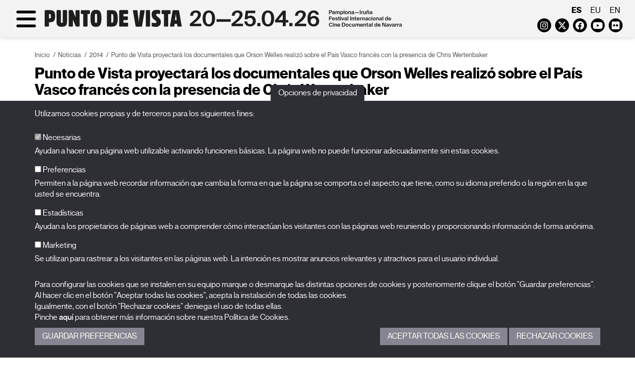

--- FILE ---
content_type: text/html; charset=UTF-8
request_url: https://www.puntodevistafestival.com/es/noticias/2014/punto-de-vista-proyectara-los-documentales-que-orson-welles-realizo-sobre-el-pais-vasco-frances-con-la-presencia-de-chris-wertenbaker
body_size: 8017
content:
<!doctype html>
<html xmlns="http://www.w3.org/1999/xhtml" lang="es">
	<head>
		<!-- Google Tag Manager -->
		<script>(function(w,d,s,l,i){w[l]=w[l]||[];w[l].push({'gtm.start':
		new Date().getTime(),event:'gtm.js'});var f=d.getElementsByTagName(s)[0],
		j=d.createElement(s),dl=l!='dataLayer'?'&l='+l:'';j.async=true;j.src=
		'https://www.googletagmanager.com/gtm.js?id='+i+dl;f.parentNode.insertBefore(j,f);
		})(window,document,'script','dataLayer','GTM-WJJ9DML4');</script>
		<!-- End Google Tag Manager -->
		<meta http-equiv="content-type" content="text/html; charset=utf-8">
		<title>Noticias - Punto de Vista - Festival Internacional de Cine Documental de Navarra</title>
		<meta name="title" content="Noticias - Punto de Vista - Festival Internacional de Cine Documental de Navarra"/>
		<meta name="description" content="Festival Internacional del Cine documental de Navarra que promueve el Gobierno de Navarra y organiza NICDO"/>
		<meta name="keywords" content="punto de vista, festival de cine documental, cine navarra, nicdo cine, documentales, artes cinematográficas, pamplona"/>
					<meta name="robots" content="index,follow"/>	
				<meta http-equiv="Content-Language" content="es-ES">
		<meta name="Language" content="spanish">
		<meta name="viewport" content="width=device-width, initial-scale=1">
		<!--[if IE]><base href="//www.puntodevistafestival.com/"></base><![endif]-->
		<!--[if !IE]>--><base href="//www.puntodevistafestival.com/"><!--<![endif]-->
		<!--[if lt IE 9]>
			<script src="https://oss.maxcdn.com/html5shiv/3.7.2/html5shiv.min.js"></script>
			<script src="https://oss.maxcdn.com/respond/1.4.2/respond.min.js"></script>
	    <![endif]-->

		<link rel="apple-touch-icon" href="images/apple-touch-icon-57x57.png" />
		<link rel="apple-touch-icon" sizes="72x72" href="images/apple-touch-icon-72x72.png" />
		<link rel="apple-touch-icon" sizes="114x114" href="images/apple-touch-icon-114x114.png" />
		<link rel="apple-touch-icon" sizes="120x120" href="images/apple-touch-icon-120x120.png" />
		<link rel="apple-touch-icon" sizes="144x144" href="images/apple-touch-icon-144x144.png" />
		<link rel="apple-touch-icon" sizes="152x152" href="images/apple-touch-icon-152x152.png" />
		<link rel="apple-touch-icon" sizes="180x180" href="images/apple-touch-icon-180x180.png" />

		<link rel="stylesheet" href="css/dispatcher.php?v=2026-28" type="text/css">
		<link rel="shortcut icon" href="./favicon.ico">
		<link href='//fonts.googleapis.com/css?family=Open+Sans:400,300,300italic,400italic,600,600italic,700,700italic' rel='stylesheet' type='text/css'>
		<link rel="stylesheet" href="https://cdnjs.cloudflare.com/ajax/libs/font-awesome/6.4.2/css/all.min.css" integrity="sha512-z3gLpd7yknf1YoNbCzqRKc4qyor8gaKU1qmn+CShxbuBusANI9QpRohGBreCFkKxLhei6S9CQXFEbbKuqLg0DA==" crossorigin="anonymous" referrerpolicy="no-referrer" />
					<!-- Google Analytics General -->
			<script type="text/plain" data-tipo="estadisticas" async src="https://www.googletagmanager.com/gtag/js?id=G-5N5YNP8M0Q"></script>
			<script type="text/plain" data-tipo="estadisticas">
				window.dataLayer = window.dataLayer || [];
				function gtag(){dataLayer.push(arguments);}
				gtag('js', new Date());
				gtag('config', 'G-5N5YNP8M0Q');
			</script>
		
		<script src="//ajax.googleapis.com/ajax/libs/jquery/2.1.4/jquery.min.js"></script>
		<link rel="stylesheet" href="//ajax.googleapis.com/ajax/libs/jqueryui/1.11.4/themes/smoothness/jquery-ui.css">
		<script src="//ajax.googleapis.com/ajax/libs/jqueryui/1.11.4/jquery-ui.min.js"></script>
	</head>
	<body class="">
		<!-- Google Tag Manager (noscript) -->
		<noscript><iframe src="https://www.googletagmanager.com/ns.html?id=GTM-WJJ9DML4"
		height="0" width="0" style="display:none;visibility:hidden"></iframe></noscript>
		<!-- End Google Tag Manager (noscript) -->

		<div id="wrapper">
			<div id="sidebar-wrapper">
				<div class="container-fluid">
					<div class="idiomas visible-xs">
													<a href="es/noticias/2014/punto-de-vista-proyectara-los-documentales-que-orson-welles-realizo-sobre-el-pais-vasco-frances-con-la-presencia-de-chris-wertenbaker" class="active">es</a>
													<a href="eu/albisteak/2014/punto-de-vista-jaialdian-orson-wellesek-iparraldearen-gainean-egindako-dokumentalak-izango-ditugu-ikusgai-chris-wertenbaker-lagun-dugula">eu</a>
													<a href="en/news/2014/punto-de-vista-will-screen-the-documentaries-produced-by-orson-welles-on-the-french-basque-country-in-the-presence-of-chris-wertenbaker">en</a>
											</div>
					<div class="redes_header visible-xs">
							<a href="https://www.instagram.com/puntodevistafestival/" target="_blank" class="fa-brands fa-instagram" data-toggle="tooltip" data-placement="bottom"><span class="sr-only">Instagram</span></a>
	<a href="https://twitter.com/PuntodVistaFest" target="_blank" class="fa-brands fa-x-twitter" data-toggle="tooltip" data-placement="bottom"><span class="sr-only">Twitter</span></a>
	<a href="https://es-es.facebook.com/FESTIVALPUNTODEVISTA/" target="_blank" class="fa-brands fa-facebook" data-toggle="tooltip" data-placement="bottom"><span class="sr-only">Facebook</span></a>
	<a href="https://www.youtube.com/user/festivalpuntodevista" target="_blank" class="fa-brands fa-youtube-play" data-toggle="tooltip" data-placement="bottom"><span class="sr-only">Youtube</span></a>
	<a href="https://www.flickr.com/photos/puntodevistapamplona" target="_blank" class="fa-brands fa-flickr" data-toggle="tooltip" data-placement="bottom"><span class="sr-only">Flickr</span></a>
	<!--<a href="https://vimeo.com/puntodevistafestival" target="_blank" class="fa fa-vimeo" data-toggle="tooltip" data-placement="bottom"><span class="sr-only">Vimeo</span></a>-->
	<!--<a href="../rss/PdV_EN.xml" target="_blank" class="fa fa-rss" data-toggle="tooltip" data-placement="bottom"><span class="sr-only">RSS</span></a>-->	
					
					</div>

					<ul class="sidebar-nav">
															<li class="dropdown">
										<a href="es/que-es-punto-de-vista#secc">El Festival</a>
										<div class="clearfix"></div><span class="fa fa-arrow-right hidden-xs"></span>
										<ul>
																							<li>
																									<a href="es/que-es-punto-de-vista">Qué es Punto de Vista</a>
												
												</li>
																							<li>
																									<a href="es/historia">Historia</a>
												
												</li>
																							<li>
																									<a href="es/el-equipo">El equipo</a>
												
												</li>
																							<li>
																									<a href="es/sedes">Sedes</a>
												
												</li>
																							<li>
																									<a href="es/palmares">Palmarés</a>
												
												</li>
																							<li>
																									<a href="es/ediciones-anteriores">Ediciones anteriores</a>
												
												</li>
																							<li>
																									<a href="es/punto-de-vista-responsable">Punto de Vista responsable</a>
												
												</li>
																							<li>
																									<a href="es/faqs">FAQs</a>
												
												</li>
																					</ul>
									</li>
																			<li class="dropdown">
												<a href="es/edicion-2026#secc">Edición 2026</a>
												<div class="clearfix"></div><span class="fa fa-arrow-right hidden-xs"></span>
												<ul>
																												<li>
																																	<a href="es/edicion-2026/seccion-oficial">Sección oficial</a>
																															</li>
																										</ul>
											</li>
																				<li class="dropdown active">
											<a href="es/noticias#secc">Noticias</a>
											<div class="clearfix"></div><span class="fa fa-arrow-right hidden-xs"></span>
											<ul>
																									<li class=" active">
																													<a href="es/noticias">Noticias</a>
																											</li>
																							</ul>
										</li>											
																			<li class="dropdown">
											<a href="es/acreditaciones#secc">Acreditaciones</a>
											<div class="clearfix"></div><span class="fa fa-arrow-right hidden-xs"></span>
											<ul>
																										<li class="">
															<a href="es/profesionales">Profesionales</a>
														</li>
																											<li class="">
															<a href="es/prensa">Prensa</a>
														</li>
																											<li class="">
															<a href="es/estudiantes">Estudiantes</a>
														</li>
																								</ul>
										</li>											
																			<li class="dropdown">
											<a href="es/peliculas-16#secc">X Films</a>
											<div class="clearfix"></div><span class="fa fa-arrow-right hidden-xs"></span>
											<ul>
																									<li class="">
																													<a href="es/peliculas-16">Películas</a>
																											</li>
																							</ul>
										</li>											
																			<li class="dropdown">
											<a href="es/coleccion-punto-de-vista#secc">Publicaciones</a>
											<div class="clearfix"></div><span class="fa fa-arrow-right hidden-xs"></span>
											<ul>
																									<li class="">
																													<a href="es/coleccion-punto-de-vista">Colección Punto de Vista</a>
																											</li>
																							</ul>
										</li>											
															<div class="clearfix"></div>
					</ul>
				</div>
			</div>
				
			<header class="affix">
				<a name="abajo"></a>
				<div class="container-fluid">
					<div class="row">
						<div class="col-sm-6 col-md-6">
							<div id="menu-toggle">
								<div class="fa fa-bars"></div>
								<div class="fa fa-times hidden"></div>
							</div>	
							<div class="d-sm-none">													
								<a href="es" title="Festival Punto de Vista"><img src="images/logo_es_2026_mb_black.svg" class="logo" alt="Festival Punto de Vista"></a>
							</div>
							<div class="d-sm-block">													
								<a href="es" title="Festival Punto de Vista"><img src="images/logo_es_2026_dst_black.svg" class="logo" alt="Festival Punto de Vista"></a>
							</div>
							

							
						</div>						
						<div class="col-sm-6 col-md-6">
							<div class="idiomas hidden-xs">
																	<a href="es/noticias/2014/punto-de-vista-proyectara-los-documentales-que-orson-welles-realizo-sobre-el-pais-vasco-frances-con-la-presencia-de-chris-wertenbaker" class="active">es</a>
																	<a href="eu/albisteak/2014/punto-de-vista-jaialdian-orson-wellesek-iparraldearen-gainean-egindako-dokumentalak-izango-ditugu-ikusgai-chris-wertenbaker-lagun-dugula">eu</a>
																	<a href="en/news/2014/punto-de-vista-will-screen-the-documentaries-produced-by-orson-welles-on-the-french-basque-country-in-the-presence-of-chris-wertenbaker">en</a>
															</div>
							<div class="redes_header hidden-xs">
									<a href="https://www.instagram.com/puntodevistafestival/" target="_blank" class="fa-brands fa-instagram" data-toggle="tooltip" data-placement="bottom"><span class="sr-only">Instagram</span></a>
	<a href="https://twitter.com/PuntodVistaFest" target="_blank" class="fa-brands fa-x-twitter" data-toggle="tooltip" data-placement="bottom"><span class="sr-only">Twitter</span></a>
	<a href="https://es-es.facebook.com/FESTIVALPUNTODEVISTA/" target="_blank" class="fa-brands fa-facebook" data-toggle="tooltip" data-placement="bottom"><span class="sr-only">Facebook</span></a>
	<a href="https://www.youtube.com/user/festivalpuntodevista" target="_blank" class="fa-brands fa-youtube-play" data-toggle="tooltip" data-placement="bottom"><span class="sr-only">Youtube</span></a>
	<a href="https://www.flickr.com/photos/puntodevistapamplona" target="_blank" class="fa-brands fa-flickr" data-toggle="tooltip" data-placement="bottom"><span class="sr-only">Flickr</span></a>
	<!--<a href="https://vimeo.com/puntodevistafestival" target="_blank" class="fa fa-vimeo" data-toggle="tooltip" data-placement="bottom"><span class="sr-only">Vimeo</span></a>-->
	<!--<a href="../rss/PdV_EN.xml" target="_blank" class="fa fa-rss" data-toggle="tooltip" data-placement="bottom"><span class="sr-only">RSS</span></a>-->	
					
							</div>
						</div>
					</div>
				</div>				
			</header>	
				
			<section id="interior">
	<div class="container">
		<div class="row">
			<div class="col-md-12 contenido">
				<ol class="breadcrumb">
    	<li><a href="es/">Inicio</a></li><li><a href="es/noticias">Noticias</a></li><li><a href="es/noticias/2014">2014</a></li><li class="active">Punto de Vista proyectará los documentales que Orson Welles realizó sobre el País Vasco francés con la presencia de Chris Wertenbaker</li>
    </ol>					<h1>Punto de Vista proyectará los documentales que Orson Welles realizó sobre el País Vasco francés con la presencia de Chris Wertenbaker</h1>
					<div class="noticia borde-b" style="padding:0;">
						<div class="row">							
							<div class="col-md-12">
																	<div class="fotos_noticia_fr">
										<div class="img">
																							<a href="imagenes/noticias/20141213013123.jpg" class="fancybox" rel="fancybox" title="Orson Welles y Chris Wertenbaker."><img src="imagen_escala_ancho.php?x=420&imagen=imagenes/noticias/20141213013123.jpg" alt="Punto de Vista proyectará los documentales que Orson Welles realizó sobre el País Vasco francés con la presencia de Chris Wertenbaker" style="width:100%;"/></a>
																					</div>
																					<div class="piefoto">Orson Welles y Chris Wertenbaker.</div>
																			</div>
																<span class="fecha">15/12/2014</span>
								<div class="entradilla">Con motivo del centenario del nacimiento de Orson Welles en 2015, la IX edición del Festival Punto de Vista, que se celebrará el año próximo del 10 al 15 de febrero, contará con la presencia de un invitado muy especial: el niño que hizo de guía en los documentales que el director estadounidense dedicó al País Vasco francés dentro de su serie  <i>Around the world</i>, producida en 1955 para la BBC.</div><p>
	Con motivo del centenario del nacimiento de Orson Welles en 2015, la IX edici&oacute;n del Festival Internacional de Cine Documental Punto de Vista, que se celebrar&aacute; el a&ntilde;o pr&oacute;ximo del 10 al 15 de febrero, contar&aacute; con la presencia de un invitado muy especial: el ni&ntilde;o que hizo de gu&iacute;a en los documentales que el director estadounidense dedic&oacute; al Pa&iacute;s Vasco franc&eacute;s dentro de su serie <em>Around the world</em>, producida en 1955 para la BBC. Chris Wertenbaker fue el ni&ntilde;o rubio de ojos claros que con 11 a&ntilde;os viv&iacute;a en Ziburu, la localidad costera situada justo enfrente de San Juan de Luz, y fue el encargado de acompa&ntilde;ar al director de <em>Ciudadano Kane</em> en su periplo por la frontera entre el Atl&aacute;ntico y los Pirineos. El lunes 9 de febrero Chris Wertenbaker regresar&aacute; desde Nueva York, la ciudad donde hoy habita, para impartir en Pamplona una conferencia sobre la pel&iacute;cula acompa&ntilde;ado por el escritor vasco Bernardo Atxaga.<br />
	<br />
	Los dos documentales de Orson Welles, <em>Pays Basque I</em> (<em>The Basque Countries</em>) y <em>Pays Basque II</em> (<em>La Pelote Basque</em>), retratan la idiosincrasia del hombre vasco poniendo el foco en las costumbres y las tradiciones de la aldea pesquera Ziburu, donde Welles recal&oacute; con la intenci&oacute;n de visitar a la familia de su amigo Charles Wertenbaker, quien desgraciadamente hab&iacute;a fallecido unos meses antes. Charles Wertenbaker fue un importante editor internacional de la revista Time desde 1942 y hab&iacute;a instalado su estudio en la torre de Bidegain, situada en lo alto del monte sobre el puerto de Sokoa y Ziburu, en la antigua atalaya desde la que los marineros vascos vigilaban la presencia de ballenas en la bah&iacute;a. El afecto que el padre sent&iacute;a hacia el Pa&iacute;s Vasco franc&eacute;s es un legado que hereda su hijo Chris, quien en la pel&iacute;cula hace de gu&iacute;a para explicar a Orson Welles los secretos del juego de la pelota, las dantzas y la vida en la frontera. Dantxarinea y las palomeras de Etxalar aparecen entre las escenas elegidas por Welles y en otro de los cap&iacute;tulos la madre de Chris Wertenbaker, tambien periodista y escritora, conduce la visita del americano a trav&eacute;s de una larga entrevista en el jardin de la casa de la familia, una vivienda llamada <em>Ainara</em> que alquilaron durante a&ntilde;os en la costa vasca, no lejos de la casa natal de Maurice Ravel.&nbsp; <br />
	<br />
	El ni&ntilde;o que acompa&ntilde;a a Welles a trav&eacute;s de los tesoros de esta geograf&iacute;a y que aparece encaramado a los cerezos en flor con sus amigos de la infancia desarroll&oacute; despu&eacute;s su carrera profesional como neuroftalm&oacute;logo en Nueva York y ha dedicado gran parte de su afici&oacute;n a la m&uacute;sica a lo largo de los a&ntilde;os, como demuestra en una de las escenas en las que entona para Welles el <em>Haurrak ikas zazue</em>. Chris Wertenbaker lleva hoy las cuerdas en un grupo llamado <em>Port O&acute;Monkeys</em> y es un apasionado del flamenco, as&iacute; como un gran experto en instrumentos de cuerda orientales.<br />
	<br />
	Este programa doble mostrar&aacute; con motivo del 100 cumplea&ntilde;os de Orson Welles sus dos documentales y nos acercar&aacute; la visi&oacute;n que el extranjero pod&iacute;a tener en aquellos a&ntilde;os sobre esta zona del Pa&iacute;s Vasco franc&eacute;s, descrita por su autor como una &ldquo;tierra llena de leyendas y en la que se habla una lengua misteriosa&rdquo;.</p>
	<div class="compartir-rrss">
		<a href="https://www.twitter.com/share?text=Punto+de+Vista+proyectar%C3%A1+los+documentales+que+Orson+Welles+realiz%C3%B3+sobre+el+Pa%C3%ADs+Vasco+franc%C3%A9s+con+la+presencia+de+Chris+Wertenbaker&url=https://www.puntodevistafestival.com/es/noticias/2014/punto-de-vista-proyectara-los-documentales-que-orson-welles-realizo-sobre-el-pais-vasco-frances-con-la-presencia-de-chris-wertenbaker&via=cultura_na" target="_blank" class="fa-brands fa-x-twitter"><span class="sr-only">Twitter</span></a>
		<a href="https://www.facebook.com/sharer/sharer.php?u=https://www.puntodevistafestival.com/es/noticias/2014/punto-de-vista-proyectara-los-documentales-que-orson-welles-realizo-sobre-el-pais-vasco-frances-con-la-presencia-de-chris-wertenbaker" target="_blank" class="fa-brands fa-facebook"><span class="sr-only">Facebook</span></a>
		<a href="whatsapp://send?text=https://www.puntodevistafestival.com/es/noticias/2014/punto-de-vista-proyectara-los-documentales-que-orson-welles-realizo-sobre-el-pais-vasco-frances-con-la-presencia-de-chris-wertenbaker" data-action="share/whatsapp/share" target="_blank" class="visible-xs-inline-block fa-brands fa-whatsapp"><span class="sr-only">WhatsApp</span></a>
	</div>	
							</div>
													</div>
						<p class="volver"><a href="es/noticias/2014"><span class="fa fa-arrow-left"></span> Volver al listado</a></p>
					</div>
							</div>
		</div>
	</div>
</section>
<div class='logos contenedor'>
		<div class='container'>
		<div class='row'>
			<div class='col-xs-12 col-md-3'>
				<div class='h4'>Promueve</div>
				<table>
					<tr valign='middle'>
						<td style='text-align:center;'>
							<a href='http://www.navarra.es' target='_blank'><img src='imagenes/colaboradores/gobierno_navarra_2030.png' alt='Gobierno de Navarra' title='Gobierno de Navarra' class='blanquea'/></a></td>
					</tr>
				</table>
			</div>
			<div class='col-xs-12 col-md-2 border-right border-left'>
				<div class='h4'>Organiza</div>
				<table>
					<tr valign='middle'>
						<td style='text-align:center;'>
							<a href='http://www.nicdo.es' target='_blank'><img src='imagenes/colaboradores/nicdo.png' alt='NICDO' title='NICDO' style='max-height:60px;' class='blanquea'/></a>
						</td>
					</tr>
				</table>
			</div>
			<div class='col-xs-12 col-md-7'>
				<div class='h4'>Con la ayuda de</div>
				<table>
					<tr>
						<td style='text-align:center;'>
							<a href='http://www.culturaydeporte.gob.es/portada.html' target='_blank' title='Con la financiación del Gobierno de España. Instituto de la Cinematografía y las Artes Audiovisuales'><img src='imagenes/colaboradores/financia_icaa.png' alt='Con la financiación del Gobierno de España. Instituto de la Cinematografía y las Artes Audiovisuales'/></a>
							<a href='http://www.accioncultural.es/' target='_blank' title='Acción Cultural Española'><img src='imagenes/colaboradores/ac_e.png' alt='Acción Cultural Española' class='blanquea'/></a>
							<a href='http://www.accioncultural.es/' target='_blank' title='Plan de Recuperación, Transformación y Resiliencia'><img src='imagenes/colaboradores/prtr.png' alt='Plan de Recuperación, Transformación y Resiliencia' class='blanquea'/></a>
							<a href='http://www.accioncultural.es/' target='_blank' title='Financiado por la Unión Europea. NexGenerationEU'><img src='imagenes/colaboradores/EUNextGeneration.png' alt='Financiado por la Unión Europea. NexGenerationEU' class='blanquea'/></a>
						</td>
					</tr>
				</table>
			</div>
		</div></div></div>		</div>		
		<footer>
			<div class="container">
				<div class="row">
					<div class="col-md-5 creditos">
						<a href="es" title="Logo Festival Punto de Vista"><img src="images/logo_es_2026_dst_black.svg" class="logo_footer img-responsive" alt="Festival Punto de Vista"></a>
						<!--<h4>Festival Internacional de Cine Documental de Navarra<br><br>27.03-01.04.23<br>Pamplona<br>Iruña</h4>-->

						<p>BALUARTE<span class="visible-xs"></span>&nbsp;Palacio de Congresos y Auditorio de Navarra<br>Plaza de la Constitución s/n.<span class="visible-xs"></span>&nbsp;31002 Pamplona (Navarra)<br>T. <a href="tel:+34948066066">948 066 066</a> · <a href="mailto:info@puntodevistafestival.com">info@puntodevistafestival.com</a></p>

						<div class="redes_footer">
							<a href="https://www.google.es/maps/place/Baluarte,+Palacio+de+Congresos+y+Auditorio+de+Navarra/@42.81378,-1.648142,17z/data=!4m6!1m3!3m2!1s0xd5092f81b7bdf51:0x851c3627f096d216!2sRestaurante+de+Baluarte!3m1!1s0x0000000000000000:0xaf3982124a80beca" target="_blank" class="fa fa-map-marker" data-toggle="tooltip" data-placement="bottom"><span class="sr-only">Ver mapa</span></a>
								<a href="https://www.instagram.com/puntodevistafestival/" target="_blank" class="fa-brands fa-instagram" data-toggle="tooltip" data-placement="bottom"><span class="sr-only">Instagram</span></a>
	<a href="https://twitter.com/PuntodVistaFest" target="_blank" class="fa-brands fa-x-twitter" data-toggle="tooltip" data-placement="bottom"><span class="sr-only">Twitter</span></a>
	<a href="https://es-es.facebook.com/FESTIVALPUNTODEVISTA/" target="_blank" class="fa-brands fa-facebook" data-toggle="tooltip" data-placement="bottom"><span class="sr-only">Facebook</span></a>
	<a href="https://www.youtube.com/user/festivalpuntodevista" target="_blank" class="fa-brands fa-youtube-play" data-toggle="tooltip" data-placement="bottom"><span class="sr-only">Youtube</span></a>
	<a href="https://www.flickr.com/photos/puntodevistapamplona" target="_blank" class="fa-brands fa-flickr" data-toggle="tooltip" data-placement="bottom"><span class="sr-only">Flickr</span></a>
	<!--<a href="https://vimeo.com/puntodevistafestival" target="_blank" class="fa fa-vimeo" data-toggle="tooltip" data-placement="bottom"><span class="sr-only">Vimeo</span></a>-->
	<!--<a href="../rss/PdV_EN.xml" target="_blank" class="fa fa-rss" data-toggle="tooltip" data-placement="bottom"><span class="sr-only">RSS</span></a>-->	
					
						</div>
						
													<ul class="menu_inf">
																
										<li><a href="https://www.puntodevistafestival.com/es/el-equipo">Contacto</a></li>
																			<li>&nbsp;&nbsp;|&nbsp;&nbsp;<a href="es/politica-de-privacidad-y-aviso-legal">Política de privacidad y aviso legal</a></li>
																			<li>&nbsp;&nbsp;|&nbsp;&nbsp;<a href="es/politica-de-cookies">Política de cookies</a></li>
																</ul>
												
					</div>
					<div class="col-md-3">
						<ul class="menu_inf2">
																<li>
																					<a href="es/que-es-punto-de-vista">El Festival</a>
																			</li>											
																	<li>
																					<a href="es/edicion-2026">Edición 2026</a>
																			</li>											
																	<li>
																					<a href="es/noticias">Noticias</a>
																			</li>											
																	<li>
																					<a href="es/acreditaciones">Acreditaciones</a>
																			</li>											
																	<li>
																					<a href="es/peliculas-16">X Films</a>
																			</li>											
																	<li>
																					<a href="es/coleccion-punto-de-vista">Publicaciones</a>
																			</li>											
															<li><a href="es/faqs">FAQs</a></li>
						</ul>
						
					</div>
					<div class="col-md-4">
								<a name="suscrip_boletin"></a>
		<div class="suscripcion_boletin_footer">
			<div class="h4">Suscríbete a nuestra newsletter</div>
					
			<!--<p>Recibe las novedades del festival en tu correo electrónico.</p>
-->
			<form name="form_newsletter_footer" id="form_newsletter_footer" class="formu">
				<input type="hidden" name="home" id="home" value="1">
				<input type="hidden" name="footer" id="footer" value="1">
				<input type="hidden" name="idioma" id="idioma" value="es">
				<input type="hidden" name="url_destino" id="url_destino" value="es/suscribete-a-nuestra-newsletter">

				<div class="form-group">
					<label class="sr-only" for="nombre_footer">Nombre</label>
					<input type="text" name="nombre_footer" id="nombre_footer" placeholder="Nombre" class="form-control">
				</div>
				<div class="form-group">							
					<label class="sr-only" for="mail_footer">Correo electrónico</label>
					<input type="text" name="mail_footer" id="mail_footer" placeholder="Correo electrónico" class="form-control">
				</div>
				<div class="form-group">							
					<label class="sr-only" for="idCategoria_footer">Categoría</label>
					<select name="idCategoria_footer" id="idCategoria_footer" class="form-control">
						<option value="0">-- Selecciona una categoría --</option>
													<option value="1">Festival</option>
													<option value="2">Productora-distribuidora</option>
													<option value="3">Realizador/a</option>
													<option value="4">Institución</option>
													<option value="5">Otros profesionales</option>
													<option value="7">Medios de comunicación</option>
													<option value="9">Programa educativo</option>
													<option value="6">Otros</option>
											</select>
				</div>
				<div class="clearfix"></div>
				<div class="form-group">
					<label class="checkbox-inline" for="legales_footer">
						<input type="checkbox" name="legales_footer" id="legales_footer" value="1"> He leído y acepto la <a href="images/informacion-uso-datos-personales-es.pdf" target="_blank">información sobre el uso de datos personales</a>.					</label><br>
					
									</div>
				<div class="form-group">
					<input type="submit" value="Enviar" class="btn btn-default">		
				</div>
				
				<div id="msg_newsletter_footer"></div>
			</form>
		</div>
						
					</div>
				</div>
			</div>
		</footer>
		<div id="to_top">
			<a class="fa fa-arrow-up" onclick='window.scrollTo({top: 0, behavior: "smooth"});' style="margin:0;"><span class="sr-only">volver_arriba</span></a>
		</div>	

		
		<!-- embed tweets -->
		<script type="text/plain" data-tipo="marketing" async src="//platform.twitter.com/widgets.js" charset="utf-8"></script>
		<script type="text/javascript" src="scripts/fancybox/jquery.fancybox.pack.js"></script>
		<script type="text/javascript" src="scripts/scrollMonitor.js"></script>
		<script type="text/javascript" src="scripts/dispatcher.php?v=2026-28"></script>
				<script type="text/javascript">
			var lista_cookies = {"preferencias":{"nombre":"Cookies de preferencias","servicios":[]},"estadisticas":{"nombre":"Cookies estadisticas","servicios":{"Google Analytics":{"__utmb":"localhost","__utmt":"localhost","__utmc":"localhost","__utmz":"localhost","__utma":"localhost"}}},"marketing":{"nombre":"Cookies de marketing","servicios":[]}};
		</script>
		<div class="cookies_cont">
			<button type="button" class="cookies_despliega">Opciones de privacidad</button>
			<div class="cookies_cuerpo">
				<div class="cookies_cuerpo_cont">
					<div class="container">
						<p>Utilizamos cookies propias y de terceros para los siguientes fines:</p>

						<div class="cookies_lista">
							<div class="form-group">
								<label for="mccnecesarias">								
									<input id="mccnecesarias" data-tipo-cookie="necesarias" type="checkbox" checked disabled> Necesarias								</label>
								<p class="hidden-xs">Ayudan a hacer una página web utilizable activando funciones básicas. La página web no puede funcionar adecuadamente sin estas cookies.</p>
							</div>
															<div class="form-group">
									<label for="mccpreferencias">								
										<input id="mccpreferencias" data-tipo-cookie="preferencias" type="checkbox"> Preferencias									</label>
									<p class="hidden-xs">Permiten a la página web recordar información que cambia la forma en que la página se comporta o el aspecto que tiene, como su idioma preferido o la región en la que usted se encuentra.</p>
								</div>
															<div class="form-group">
									<label for="mccestadisticas">								
										<input id="mccestadisticas" data-tipo-cookie="estadisticas" type="checkbox"> Estadísticas									</label>
									<p class="hidden-xs">Ayudan a los propietarios de páginas web a comprender cómo interactúan los visitantes con las páginas web reuniendo y proporcionando información de forma anónima.</p>
								</div>
															<div class="form-group">
									<label for="mccmarketing">								
										<input id="mccmarketing" data-tipo-cookie="marketing" type="checkbox"> Marketing									</label>
									<p class="hidden-xs">Se utilizan para rastrear a los visitantes en las páginas web. La intención es mostrar anuncios relevantes y atractivos para el usuario individual.</p>
								</div>
													
						</div>

						<p>Para configurar las cookies que se instalen en su equipo marque o desmarque las distintas opciones de cookies y posteriormente clique el botón "Guardar preferencias".<br>Al hacer clic en el botón "Aceptar todas las cookies", acepta la instalación de todas las cookies.<br>Igualmente, con el botón "Rechazar cookies" deniega el uso de todas ellas.<br>Pinche <a href="es/politica-de-cookies" target="_blank">aquí</a> para obtener más información sobre nuestra Política de Cookies.</p>

						<div class="cookies_botonera">
							<div class="cookies_botonera_izda">
								<a href="javascript:;" class="guardarcookies boton">Guardar Preferencias</a>
							</div>
							<div class="cookies_botonera_dcha">
								<a href="javascript:;" class="aceptarcookies boton">Aceptar todas las cookies</a> <a href="#" class="denegarcookies boton">Rechazar cookies</a>
							</div>
						</div>
					</div>
				</div>
			</div>
		</div>
		</body>
</html>
